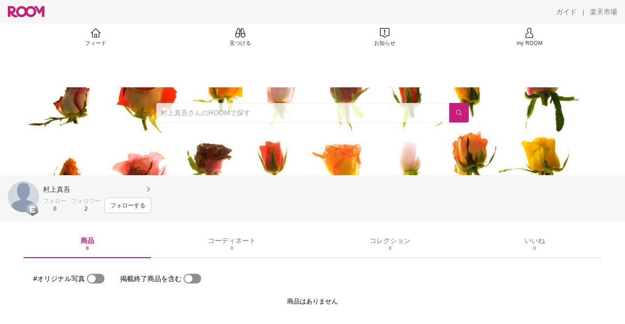

--- FILE ---
content_type: text/html; charset=UTF-8
request_url: https://room.rakuten.co.jp/room_dce205c613
body_size: 1320
content:
<!DOCTYPE html>
<!--[if lt IE 9]>
<html id="ng-app" class="ie lt-ie9 ng-app:roomApp" ng-app="roomApp"> <![endif]-->
<!--[if IE 9]>
<html id="ng-app" class="ie ie9 ng-app:roomApp" ng-app="roomApp"> <![endif]-->
<!--[if gt IE 9]><!-->
<html id="ng-app" class="ng-app:roomApp" ng-app="roomApp"><!--<![endif]-->
<head prefix="og: http://ogp.me/ns# fb: http://ogp.me/ns/fb# app-room: http://ogp.me/ns/fb/app-room#" ng-non-bindable>
  <base href="/">
  <meta charset="utf-8">
  <meta name="referrer" content="origin">
  <link rel="icon" href="/img/favicon.ico?v=1" type="image/vnd.microsoft.icon" />
  <link rel="apple-touch-icon" sizes="152x152" href="/img/apple-touch-icon.png">
  <link rel="apple-touch-icon-precomposed" sizes="152x152" href="/img/apple-touch-icon-precomposed.png">
  <meta name="viewport" content="width=device-width, initial-scale=1.0, minimum-scale=1.0, maximum-scale=1.0, user-scalable=no"/>
  <meta http-equiv="X-UA-Compatible" content="IE=edge">
  <meta name='theme-color' content='#f7f7f7'/>

  <title>村上真吾のROOM - 欲しい! に出会える。</title>
  <meta name="twitter:card" content="summary_large_image" />
  <meta name="twitter:site" content="@ROOM_rakuten" />
  <meta name="description" content="" />
  <meta property="og:title" content="村上真吾のROOM - 欲しい! に出会える。" />
  <meta property="og:description" content=""/>
  <meta property="og:image" content="https://room.rakuten.co.jp/img/img_noprofile.gif" />
    <meta property="fb:app_id" content="512317595507674" />
<meta property="og:type"   content="profile" />
<meta property="og:url"    content="https://room.rakuten.co.jp/room_dce205c613" />

  <link rel="stylesheet" href="/responsive/styles/room.min-df1947a934b7324598b2418f4a371027.css" />

    <script id="script-shisa" data-global-var="roomShisa" data-group="room" src="https://r.r10s.jp/com/js/d/shisa/shisa-1.0.3.min.js"></script>
  
</head>

<body class="">
<script src="https://jp.rakuten-static.com/1/grp/banner/js/create.js"></script>
<div id="mkdiv_header_pitari"></div>
<div ng-include="templateUrl"></div>











  

<script src="/responsive/js/vendor.min-e6b77dd571aeedb95ad6f2c1ab42bfdc.js"></script>
<script src="/responsive/js/app.min-d14cff4ff9d717738bbbc51d555dcd18.js"></script>

<script>
(function () {
angular.module('roomApp').config(['roomUser', function (roomUser) {
roomUser.user = null;
roomUser.isShortLogin = false;
roomUser.csrfToken = 'aef0fd11683c5082708967d6e9e42791aff92509';
roomUser.systemDate = '2026-01-21 08:36:57';
roomUser.device = 'pc';
roomUser.env = 'prod';
}]);
})();
</script>
<script>
  (function() {
    angular.module('roomApp').config(['pageInfo', function (pageInfo) {
            pageInfo.options.id = '1000000342252239';
      pageInfo.options.fullName = '村上真吾';
      pageInfo.options.userName = 'room_dce205c613';
                    pageInfo.options.typeName = 'member';
                }]);
  })();
</script>

<!-- RAT -->
<input type="hidden" name="rat" id="ratAccountId">
<input type="hidden" name="rat" id="ratServiceId">
<input type="hidden" name="rat" id="ratPageLayout">
<input type="hidden" name="rat" id="ratSiteSection">
<input type="hidden" name="rat" id="ratAdobeSiteSection">
<input type="hidden" name="rat" id="ratPageType">
<input type="hidden" name="rat" id="ratPageName">
<input type="hidden" name="rat" id="ratSearchQuery">
<input type="hidden" name="rat" id="ratShopUrl">
<input type="hidden" name="rat" id="ratShopId">
<input type="hidden" name="rat" id="ratItemId">
<input type="hidden" name="rat" id="ratItemGenre">
<input type="hidden" name="rat" id="ratTestTargeting">
<input type="hidden" name="rat" id="ratCustomParameters">
<input type="hidden" name="rat" id="ratSinglePageApplicationLoad" value="true">
<script type="text/javascript" src="//r.r10s.jp/com/rat/js/rat-main.js"></script>
<!-- /RAT -->

</body>
</html>


--- FILE ---
content_type: text/html; charset=utf-8
request_url: https://room.rakuten.co.jp/room_dce205c613/items
body_size: 3762
content:
<!DOCTYPE html><html style="-webkit-text-size-adjust:100%" lang="ja"><head><meta http-equiv="X-UA-Compatible" content="IE=edge"/><meta charSet="utf-8"/><meta name="viewport" content="width=device-width, initial-scale=1.0"/><link rel="icon" href="/img/favicon.ico?v=1"/><link rel="stylesheet" type="text/css" href="/assets/app/pages/room/css/pc-932d0ca2ed7ecfa94620.bundle.css"/><link rel="apple-touch-icon" sizes="152x152" href="/img/apple-touch-icon.png"/><link rel="apple-touch-icon-precomposed" sizes="152x152" href="/img/apple-touch-icon-precomposed.png"/><title>村上真吾 のROOM - 欲しい! に出会える。</title><meta name="title" content="村上真吾 のROOM - 欲しい! に出会える。"/><meta name="description" content="ROOMは「欲しい!」に出会える楽天市場のショッピングSNS。みんなのおすすめから「欲しい！」をみつけよう。"/><meta property="og:type" content="profile"/><meta property="og:title" content="村上真吾 のROOM - 欲しい! に出会える。"/><meta property="og:description" content="ROOMは「欲しい!」に出会える楽天市場のショッピングSNS。みんなのおすすめから「欲しい！」をみつけよう。"/><meta property="og:image" content="https://room.rakuten.co.jp/img/img_noprofile.gif"/><meta name="twitter:card" content="summary_large_image"/><meta name="twitter:title" content="村上真吾 のROOM - 欲しい! に出会える。"/><meta name="twitter:description" content="ROOMは「欲しい!」に出会える楽天市場のショッピングSNS。みんなのおすすめから「欲しい！」をみつけよう。"/><meta name="twitter:image" content="https://room.rakuten.co.jp/img/img_noprofile.gif"/><meta name="twitter:site" content="@ROOM_rakuten"/><meta name="theme-color" content="#f7f7f7"/></head><body style="margin:0" class=""><div id="root"><div class="container--2x7c3"><div id="mkdiv_header_pitari" style="line-height:0"></div><div class="main-banner--UUg67"><div class="spacer--1O71j none--1VvlN padding-left-medium--2Vegj"><a href="/items"><div class="logo--2d5ff room-logo--3rI3f  " alt-text="Logo"></div></a></div><div class="link-wrapper--1bLO3"><div class="spacer--1O71j padding-right-small--3DBxg"><a class="button--1P0_8 size-m--2Dbpu size-m-padding--2kqkH border-radius--2FZc6 no-padding--2a5z- type-link--27vAs variant-gray-dark-button-group--WpWgX" aria-label="ガイド" href="/info/guide/utilization/index.html" target="_self" aria-disabled="false" aria-pressed="false" tabindex="0"><span class="text--2sQjc text-no-margin-left--3UoWJ text-no-margin-right--345ss text--v7Opa font-family-fixed--CIL5f">ガイド</span></a></div><div class="text-display--3jedW type-body--27DSG size-medium--3VTRm align-left--3uu15 color-gray-dark--3Wllp  layout-inline--QSCjX">|</div><div class="spacer--1O71j padding-left-small--2IWZq padding-right-medium--tQy60"><a class="button--1P0_8 size-m--2Dbpu size-m-padding--2kqkH border-radius--2FZc6 no-padding--2a5z- type-link--27vAs variant-gray-dark-button-group--WpWgX" aria-label="楽天市場" href="https://www.rakuten.co.jp" target="_blank" aria-disabled="false" aria-pressed="false" tabindex="0"><span class="text--2sQjc text-no-margin-left--3UoWJ text-no-margin-right--345ss text--v7Opa font-family-fixed--CIL5f">楽天市場</span></a></div></div></div><div class="addtional-elements--25xBE"><div class="spacer--1O71j full-width--2Jy7N padding-left-xlarge--23dSW padding-right-xlarge--zVnLm white--2hwqf"><div class="spacer--1O71j full-width--2Jy7N padding-left-xlarge--23dSW padding-right-xlarge--zVnLm white--2hwqf"><div class="container--2qzY6 visible--2fdvB"><div class="menu--1bNEG"><a href="/items" class="link-style--2mNVq"><div class="icon--3qFXf"><div class="icon--19Vbv size-xxl--36ECB home-outline--1LBaX"></div></div><div class="text-display--3jedW type-body--27DSG size-custom-11--dTqht align-left--3uu15 color-gray-darker--3K2Fe  layout-inline--QSCjX">フィード</div></a><a href="/discover/coordinates" class="link-style--2mNVq"><div class="icon--3qFXf"><div class="icon--19Vbv size-xxl--36ECB binoculars--1mL2s"></div></div><div class="text-display--3jedW type-body--27DSG size-custom-11--dTqht align-left--3uu15 color-gray-darker--3K2Fe  layout-inline--QSCjX">見つける</div></a><a href="/news" class="link-style--2mNVq"><div class="icon--3qFXf"><div class="icon--19Vbv size-xxl--36ECB center-notice--1sj41"></div></div><div class="text-display--3jedW type-body--27DSG size-custom-11--dTqht align-left--3uu15 color-gray-darker--3K2Fe  layout-inline--QSCjX">お知らせ</div></a><a href="https://room.rakuten.co.jp/common/login?redirectafterlogin=%3Fl-id%3Dmyroom_login_signup" class="link-style--2mNVq"><div class="icon--3qFXf"><div class="icon--19Vbv size-xxl--36ECB rex-user-outline--cshN4"></div></div><div class="text-display--3jedW type-body--27DSG size-custom-11--dTqht align-left--3uu15 color-gray-darker--3K2Fe  layout-inline--QSCjX">my ROOM</div></a></div></div></div></div></div></div><div class="header-padding--2xxni" style="padding-top:0px75px"></div><div class="container--1oNbn"><div class="background-frame--12uqF"><a><img class="background-image--1OY4P" src="https://room.rakuten.co.jp/img/template/011.jpg"/></a><div class="container--3aVle container-absolute--3BNOD"><div class="spacer--1O71j full-width--2Jy7N flex-row--1tFB6 padding-all-none--1gEyP"><div class="spacer--1O71j full-width--2Jy7N block--1XPdY padding-all-none--1gEyP"><div class="container--lBJER search-container--meKp1 search-container-room--2lZER"><div class="input--2hxBK input-room-header--1A-0Y background-white-opacity--1GfD5"><input type="search" class="input-text--3BgYg" id="room-header-search-bar" name="sitem" placeholder="村上真吾さんのROOMで探す" autoComplete="off"/></div><a class="link--2nWEr" href="/search/item?keyword=&amp;user_id=1000000342252239&amp;user_name=%E6%9D%91%E4%B8%8A%E7%9C%9F%E5%90%BE" aria-label="検索"><div class="button--3rAVL button-room-header--1hZhn"><div class="text-display--3jedW type-icon--3qoXU size-custom-small--1Sg4n align-left--3uu15 color-white--2iUJA  layout-inline--QSCjX"><div class="icon--2qUoj common-search--2AvDN"></div></div></div></a></div></div></div></div></div><div class="spacer--1O71j block--1XPdY padding-top-small--15fXY padding-right-medium--tQy60 padding-bottom-medium--afMsT padding-left-medium--2Vegj gray--1XdhM"><div class="profile-wrapper--3LItE"><div class="profile-image--2yuua"><div class="container--1LGXM" style="height:64px;width:64px"><div class="image-wrapper--1sssU r-image--2P8HV" style="height:64px"><img class="image--38eoi    " src="https://room.rakuten.co.jp/img/img_noprofile.gif?thum=111&amp;resize=100:*" style="max-height:64px;max-width:64px" alt=""/></div></div><a class="rank--10Sy2"><div class="logo--2d5ff room-rank-e--3XiFZ room-large-size--2maKb " alt-text="Logo"></div></a></div><div class="gadgets--2dC0X"><div class="standard-wrapper--1594C"><div class="profile-name-area--xfRjR"><a class="profile-name-content--JuT_C" href="/room_dce205c613/profile"><div class="spacer--1O71j flex-row-start-wrap--2RWX3 padding-all-none--1gEyP"><div class="spacer--1O71j flex-row--1tFB6 padding-right-xsmall--25vUI"><div class="text-display--3jedW type-body--27DSG size-large--3ZnNa align-left--3uu15 color-gray-darker--3K2Fe line-height-x-medium--OLnmI layout-inline--QSCjX"><span class="profile-name--2GCD4">村上真吾</span></div></div><div class="spacer--1O71j flex-row--1tFB6 padding-all-none--1gEyP"></div></div><div class="spacer--1O71j padding-left-xsmall--3zfYa"><div class="profile-name-label--DWtJz"><div class="icon--19Vbv size-xs--3UyV3 common-chevron-right--2vw2C"></div></div></div></a></div><div class="follow-info--2WEG0"><div class="follow-counts--3GB4e"><div class="spacer--1O71j flex-row-start--1GHo9 padding-right-custom-xsmall--UxdAk"><div class="spacer--1O71j padding-all-none--1gEyP"><div class="spacer--1O71j padding-all-none--1gEyP"><div class="text-display--3jedW type-body--27DSG size-small--GZwgU align-left--3uu15 color-gray-pastel--3IkFZ line-height-small--2tBoY layout-block--3uuSk">フォロー</div><div class="spacer--1O71j flex-row-center--3mNC6 none--1VvlN padding-top-xxsmall--1oj92"><div class="text-display--3jedW type-body--27DSG size-small--GZwgU align-left--3uu15 color-gray-dark--3Wllp  style-bold--1xXjA layout-inline--QSCjX">0</div></div></div></div></div><div class="spacer--1O71j padding-all-none--1gEyP"><button class="follow-button--JvDKZ"><div class="spacer--1O71j padding-all-none--1gEyP"><div class="text-display--3jedW type-body--27DSG size-small--GZwgU align-left--3uu15 color-gray-pastel--3IkFZ line-height-small--2tBoY layout-block--3uuSk">フォロワー</div><div class="spacer--1O71j flex-row-center--3mNC6 none--1VvlN padding-top-xxsmall--1oj92"><div class="text-display--3jedW type-body--27DSG size-small--GZwgU align-left--3uu15 color-gray-dark--3Wllp  style-bold--1xXjA layout-inline--QSCjX">2</div></div></div></button></div></div><div class="follow-button-wrapper--2hr6y"><button class="button--1P0_8 size-xs--1BS4t size-xs-padding--2Hr8c border-radius--2FZc6 block--2Wg9t type-basic--30dKm variant-room--A0ToC" aria-label="フォローする" type="button"><span class="text--2sQjc text-no-margin-left--3UoWJ text-no-margin-right--345ss text--3vQhK font-family-fixed--CIL5f">フォローする</span></button></div></div></div></div></div></div></div><div class="container--Aqh0Q"><div class="spacer--1O71j block--1XPdY padding-left-xxlarge--2B7EV padding-right-xxlarge--1zbXH"><div class="container--tu__P"><div class="tabs-container--3hQ8G tab--large--1Y5za"><div class="tab--2_Lda tab--selected--_Vqis tab--selected--room--25k2Z tab--main--2wixZ"><a class="text-wrapper--RlTXG"><span class="text-basic--3t35m">商品</span><span class="text-basic--3t35m text-basic--small--FSSn5">0</span></a></div><div class="tab--2_Lda tab--main--2wixZ"><a class="text-wrapper--RlTXG"><span class="text-basic--3t35m">コーディネート</span><span class="text-basic--3t35m text-basic--small--FSSn5">0</span></a></div><div class="tab--2_Lda tab--main--2wixZ"><a class="text-wrapper--RlTXG"><span class="text-basic--3t35m">コレクション</span><span class="text-basic--3t35m text-basic--small--FSSn5">0</span></a></div><div class="tab--2_Lda tab--main--2wixZ"><a class="text-wrapper--RlTXG"><span class="text-basic--3t35m">いいね</span><span class="text-basic--3t35m text-basic--small--FSSn5">0</span></a></div></div><div class="content--2PyGo content--unpadded--3oj3G"></div></div></div></div><button class="container--3hTS8 container-scroll-to-top--2fIpC container-scroll-to-top-right-small--1PAKY fade-out--_F0xn container-scroll-to-top-custom-floating-right--3bDfE"><div class="spacer--1O71j padding-top-none---ol7c padding-right-none--2hmkf padding-bottom-none--18GZd padding-left-none--2kNzF"><div class="text-display--3jedW type-icon--3qoXU size-medium--3VTRm align-center--2TKOE color-gray--1VR_z  layout-block--3uuSk"><div class="icon--19Vbv common-chevron-up-light--1rwkQ"></div></div></div></button></div><script>window.__INITIAL_STATE__ = {"loginStatus":{"is_login":false},"userData":{"id":"1000000342252239","username":"room_dce205c613","fullname":"村上真吾","type":"member","collections":-1,"free_collections":0,"coordinates":0,"register":"2015-08-12 14:30:15","last_visit":"2015-08-12 14:30:15","last_collect":null,"last_activity":"2019-08-22 14:43:32","comments":0,"comments_collections":0,"rank":1,"influence_points":20,"active_influence_points":0,"following_users":0,"followers":2,"collections_owns":0,"collections_invited":0,"collects":0,"recollected":0,"likes":0,"liked":0,"likes_collections":0,"liked_collections":0,"room_views":0,"all_views":0,"gms":0,"sold":0,"new_notifications":3,"commented":0,"commented_collections":0,"recent_collects":[],"dt_last_search":"0","tmp_cnt_rank":null,"dt_last_coordinate":null,"last_item_sync":"2015-08-12 14:30:15","profile":{"job":null,"about":"","link_url":null,"image_avatar":{"id":"2400049069939725","url":"https:\u002F\u002Froom.rakuten.co.jp\u002Fimg\u002Fimg_noprofile.gif","offset_x":0,"offset_y":0,"width":160,"height":160,"mimetype":"image\u002Fgif","is_origin":null,"check_flg":null}},"room":{"image_banner":{"id":"2400000403594373","url":"https:\u002F\u002Froom.rakuten.co.jp\u002Fimg\u002Ftemplate\u002F011.jpg","offset_x":0,"offset_y":0,"width":1280,"height":560,"mimetype":"image\u002Fjpeg","is_origin":null,"check_flg":null},"name":"","about":"","flg_published":"0","show_coordinate":true},"is_blocked":false,"is_first_collect":true,"guide_displayed":false,"guide_displayed_room":false,"guide_displayed_item":false,"guide_displayed_feed":false,"guide_displayed_feed_modal":false,"interest_displayed":false,"default_collection_id":"1151379","flg_commentable":true,"feed_type":"all","is_followable":true,"is_certified":false,"created_at":"2015-08-12 14:30:15","user_icon_feed":null,"user_icon_detail":"https:\u002F\u002Froom.rakuten.co.jp\u002Fimg\u002Frank\u002Ficon_rank_E_44.png","user_icon_list":"https:\u002F\u002Froom.rakuten.co.jp\u002Fimg\u002Frank\u002Ficon_rank_E_26.png","interest_setting":[],"draft_coordinates":0},"pageType":"myroom"};
window.__REWIRED_SCHEMAS__ = ["pc"];
window.__LOGGER_PROXY_ROUTE__ = "\u002F_proxylog";
window.__CHECKOUT_TOKEN__ = undefined;</script><script src="/assets/app/pages/room/javascript/pc-932d0ca2ed7ecfa94620.bundle.js"></script><script src="/assets/app/pages/room/javascript/vendors-932d0ca2ed7ecfa94620.bundle.js"></script><script src="/assets/app/pages/room/javascript/main-932d0ca2ed7ecfa94620.bundle.js"></script><div style="display:none"></div></body></html>